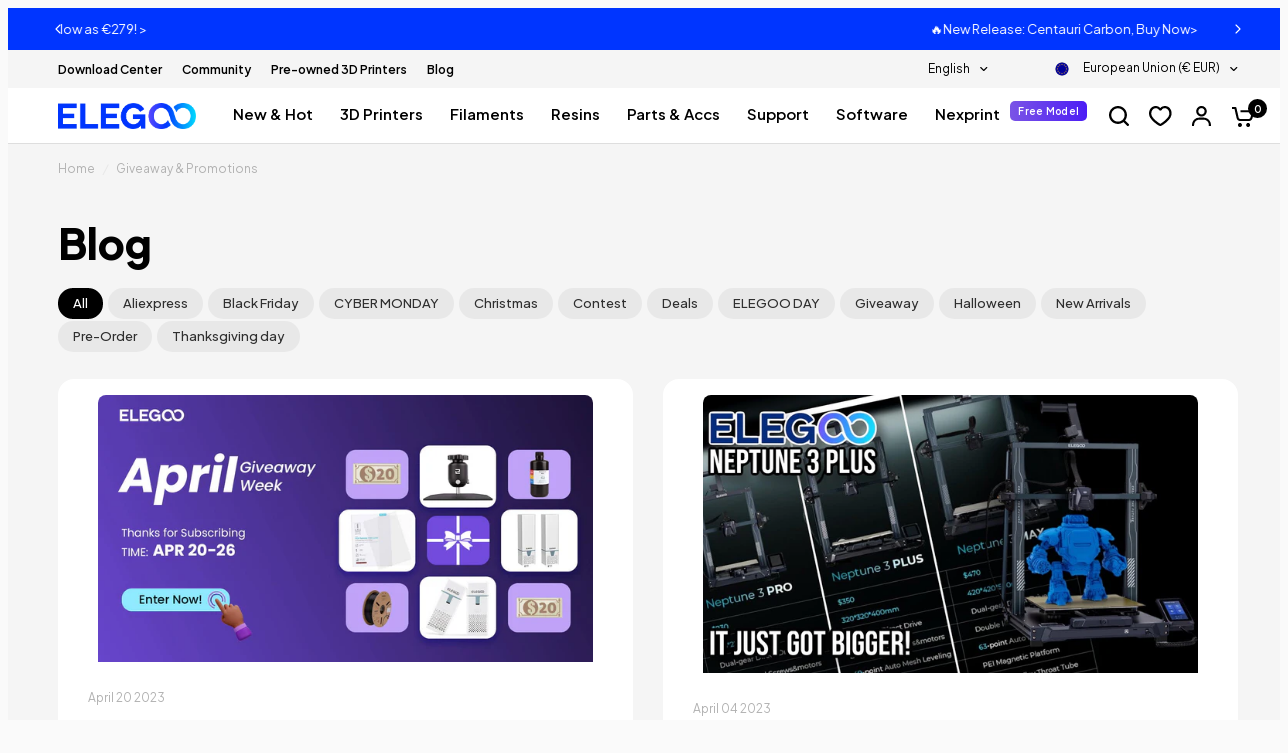

--- FILE ---
content_type: text/css
request_url: https://eu.elegoo.com/cdn/shop/t/23/assets/page-header.css?v=160327337387554213141717031042
body_size: -385
content:
.page-header--tags a{transition:all .25s cubic-bezier(.104,.204,.492,1)}.page-header--tags a{display:inline-flex;white-space:nowrap;font-size:.8125rem;padding:5px 15px;height:31px;border-radius:var(--button-border-radius, 6px);align-items:center;font-weight:500;margin:0 2px 2px 0;line-height:1;background:rgba(var(--color-body-rgb),.05);color:rgba(var(--color-body-rgb),.8)}.page-header--tags a:hover,.page-header--tags a.active{color:#fff;background:var(--color-accent)}.breadcrumbs-section+.page-header-section .page-header{padding-top:10px}.page-header{padding:25px 0}.page-header h1{margin-bottom:10px}.page-header p{margin-bottom:0}.page-header--tags{margin-top:20px}
/*# sourceMappingURL=/s/files/1/0296/9026/5648/t/98/assets/page-header.css.map?v=1709783622 */


--- FILE ---
content_type: text/css
request_url: https://eu.elegoo.com/cdn/shop/t/23/assets/pagination.css?v=68099279646097896141717031043
body_size: -277
content:
.page-numbers .page a:after,.page-numbers .next a:after,.page-numbers .prev a:after,.page-numbers .current:after{transition:all .25s cubic-bezier(.104,.204,.492,1)}.pagination{display:block;text-align:center;min-height:42px;position:relative}.pagination.pagination-type--infinite .button{display:none}.pagination.pagination-type--infinite[loading=true] .loading-overlay{display:block}.page-numbers{display:inline-flex;text-align:center;border:1px solid var(--color-form-border);padding:0 41px;position:relative;border-radius:var(--input-border-radius, 6px)}.page-numbers span{display:inline-flex;vertical-align:middle;color:var(--color-accent)}.page-numbers span.prev,.page-numbers span.next{position:absolute;top:0;left:0;bottom:0;width:36px;align-items:center;justify-content:center;text-align:center}.page-numbers span.next{left:auto;right:0}.page-numbers .page a,.page-numbers .next a,.page-numbers .prev a,.page-numbers .current{display:inline-flex;align-items:center;justify-content:center;min-width:20px;height:40px;padding:0 2px;position:relative;margin:0 3px;font-size:.8125rem;line-height:0}.page-numbers .page a:after,.page-numbers .next a:after,.page-numbers .prev a:after,.page-numbers .current:after{content:"";display:block;width:100%;position:absolute;bottom:-1px;left:0;background:transparent;height:2px}.page-numbers .page a:hover:after,.page-numbers .next a:hover:after,.page-numbers .prev a:hover:after{background:var(--color-accent)}.page-numbers .page a[disabled],.page-numbers .next a[disabled],.page-numbers .prev a[disabled]{opacity:.3;cursor:not-allowed;box-shadow:none}.page-numbers .page a[disabled]:after,.page-numbers .next a[disabled]:after,.page-numbers .prev a[disabled]:after{content:none}.page-numbers .current:after{background:var(--color-accent)}
/*# sourceMappingURL=/s/files/1/0296/9026/5648/t/98/assets/pagination.css.map?v=1709783621 */


--- FILE ---
content_type: text/javascript; charset=utf-8
request_url: https://eu.elegoo.com/en-it/cart/update.js?src=seel
body_size: 463
content:
{"token":"hWN7kYJc7rE6VbIHHeWcnbKz?key=d3df74b410bb8a11dc21375275bc09fa","note":null,"attributes":{},"original_total_price":0,"total_price":0,"total_discount":0,"total_weight":0.0,"item_count":0,"items":[],"requires_shipping":false,"currency":"EUR","items_subtotal_price":0,"cart_level_discount_applications":[],"discount_codes":[],"items_changelog":{"added":[]}}

--- FILE ---
content_type: text/javascript
request_url: https://cdn.shopify.com/extensions/019b2500-fdc8-73c2-a2e6-47b143668c59/elegoo-marketing-app-184/assets/app-sdk.js?v=1764900775611
body_size: -309
content:
System.register(["./chunk--app-sdk-gjpBu8Wb.js"],function(e,t){"use strict";return{setters:[null],execute:function(){}}});


--- FILE ---
content_type: text/javascript; charset=utf-8
request_url: https://eu.elegoo.com/en-it/cart.js?src=seel
body_size: -191
content:
{"token":"hWN7kYJc7rE6VbIHHeWcnbKz?key=d3df74b410bb8a11dc21375275bc09fa","note":"","attributes":{},"original_total_price":0,"total_price":0,"total_discount":0,"total_weight":0.0,"item_count":0,"items":[],"requires_shipping":false,"currency":"EUR","items_subtotal_price":0,"cart_level_discount_applications":[],"discount_codes":[]}